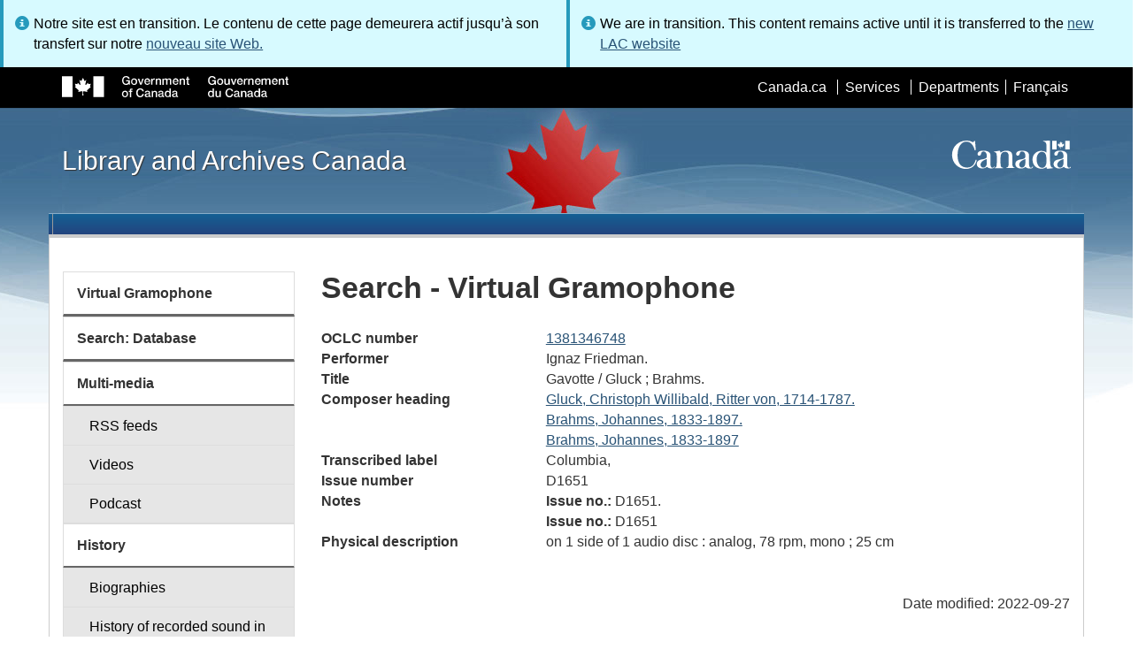

--- FILE ---
content_type: text/html; charset=utf-8
request_url: https://www.bac-lac.gc.ca/eng/discover/films-videos-sound-recordings/virtual-gramophone/Pages/Item.aspx?idNumber=1381346748
body_size: 47161
content:
<script type="text/javascript">//<![CDATA[
        var formDigestElement = document.getElementsByName('__REQUESTDIGEST')[0];
        if (!((formDigestElement == null) || (formDigestElement.tagName.toLowerCase() != 'input') || (formDigestElement.type.toLowerCase() != 'hidden') ||
            (formDigestElement.value == null) || (formDigestElement.value.length <= 0)))
        {
            formDigestElement.value = '0x75EF47A32B886965428138D6D6B0CBD8472288C2645490DD010AD9CA780AAD1F27437C95D2BEFBCB7918ADC3282CF97B90173EF5100B4FDCF214888A309E0625,17 Jan 2026 14:55:01 -0000';_spPageContextInfo.updateFormDigestPageLoaded = new Date();
        }
        //]]>
        </script><!DOCTYPE html>
<!--[if lt IE 9]><html class="no-js lt-ie9" lang="en" dir="ltr"><![endif]-->
<!--[if gt IE 8]><!--><html class="no-js" lang="en" dir="ltr"><!--<![endif]-->

    <head prefix="og: http://ogp.me/ns# fb: http://ogp.me/ns/fb# article: http://ogp.me/ns/article#"><meta charset="utf-8" /><title>
	
	Search - Virtual Gramophone
 - Library and Archives Canada
</title>
                <meta http-equiv="x-ua-compatible" content="IE=11">
            
            <meta property="fb:app_id" content="" />
            <meta name="twitter:card" content="summary" />
            <meta property="og:type" content="article" />
            <meta property="og:url" content="https://www.bac-lac.gc.ca/eng/discover/films-videos-sound-recordings/virtual-gramophone/Pages/Item.aspx?idNumber=1381346748" />
            <meta property="og:title"  content="Search - Virtual Gramophone - Library and Archives Canada" />
            <meta property="og:description"  content="Search - Virtual Gramophone - Library and Archives Canada" />
            
            <meta property="twitter:site" content="@LibraryArchives" />
            <meta property="twitter:creator" content="@LibraryArchives" />
        <meta content="width=device-width,initial-scale=1" name="viewport" /><link rel="stylesheet" type="text/css" href="/_layouts/15/1033/styles/Themable/corev15.css?rev=VY%2BwyEmZ4VeBNMq6%2BgwRaA%3D%3DTAG0"/>
<link rel="stylesheet" type="text/css" href="/Style%20Library/en-US/Themable/Core%20Styles/controls.css"/>
<link rel="stylesheet" type="text/css" href="/Style%20Library/Css/test.css"/>
<script type="text/javascript" src="/_layouts/15/1033/initstrings.js?rev=2WxjgxyM2qXGgY9r2nHW8A%3D%3DTAG0"></script>
<script type="text/javascript" src="/_layouts/15/init.js?rev=RHfoRxFuwXZ%2BOo2JABCoHA%3D%3DTAG0"></script>
<script type="text/javascript" src="/_layouts/15/ribbonapprovemultiple/approvereject.js"></script>
<script type="text/javascript" src="/_layouts/15/htmltransfertool/htmltransfer.js"></script>
<script type="text/javascript" src="/_layouts/15/htmleditor/clipboard_tab.js"></script>
<script type="text/javascript" src="/ScriptResource.axd?d=E5P1BHIK4HfVXCUkcQ4nYo2T7Vbls0aea2x9HU3mtwGrog1LLnbCda99fmWID6HX4I7AG7t_MU9r9hdoznogCMeendq8FIeIVVncUxPI4GqW-pAsy37pOvpbdv3hgarpvSUE0TlycEY5nMXGSAbtu3bNYbEFlQmU66MtPQWQRI2w9pSmBAjeMbrOk6OcWTsH0&amp;t=32e5dfca"></script>
<script type="text/javascript" src="/_layouts/15/blank.js?rev=nBzPIm07cpYroIjvUHh4jw%3D%3DTAG0"></script>
<script type="text/javascript" src="/ScriptResource.axd?d=bF2vxusy2HzWcvNAGIENvBLGPGWvPoQ8fgqGYPbsDI6-SEtKw8PI_LCENV5BnEyBq3c70kUda6PgyA_7aj8b37fOWgzrpuAYwSuXCOUFzkmwIBY8oJlKudNlrLHDwNlSiInu_9EFYFM3YnmdhCugEk-sSGgO0BzHX2gztl-zlOK49oHp_gO5u51ZapWMJLZJ0&amp;t=32e5dfca"></script>
<script type="text/javascript">RegisterSod("require.js", "\u002f_layouts\u002f15\u002frequire.js?rev=ESSL8\u00252Btt4YnWARvVUyzilQ\u00253D\u00253DTAG0");</script>
<script type="text/javascript">RegisterSod("strings.js", "\u002f_layouts\u002f15\u002f1033\u002fstrings.js?rev=k\u00252FSaOdWtcHDDvsb\u00252FUFykOA\u00253D\u00253DTAG0");</script>
<script type="text/javascript">RegisterSod("sp.res.resx", "\u002f_layouts\u002f15\u002f1033\u002fsp.res.js?rev=wAoMiKx7gNtLcYzRgm0ujg\u00253D\u00253DTAG0");</script>
<script type="text/javascript">RegisterSod("sp.runtime.js", "\u002f_layouts\u002f15\u002fsp.runtime.js?rev=QZuY9EfO812\u00252FHP6vKipQPQ\u00253D\u00253DTAG0");RegisterSodDep("sp.runtime.js", "sp.res.resx");</script>
<script type="text/javascript">RegisterSod("sp.js", "\u002f_layouts\u002f15\u002fsp.js?rev=IOhwsS2jiKK0lsxWx1LfFA\u00253D\u00253DTAG0");RegisterSodDep("sp.js", "sp.runtime.js");RegisterSodDep("sp.js", "sp.ui.dialog.js");RegisterSodDep("sp.js", "sp.res.resx");</script>
<script type="text/javascript">RegisterSod("sp.init.js", "\u002f_layouts\u002f15\u002fsp.init.js?rev=v7C9ZcXmEYuhjJNLnCo66A\u00253D\u00253DTAG0");</script>
<script type="text/javascript">RegisterSod("sp.ui.dialog.js", "\u002f_layouts\u002f15\u002fsp.ui.dialog.js?rev=QfcC7vHW7hXFYDxqmPkuwQ\u00253D\u00253DTAG0");RegisterSodDep("sp.ui.dialog.js", "sp.init.js");RegisterSodDep("sp.ui.dialog.js", "sp.res.resx");</script>
<script type="text/javascript">RegisterSod("core.js", "\u002f_layouts\u002f15\u002fcore.js?rev=9kCBQNkpbQYAoiVcZpdkJA\u00253D\u00253DTAG0");RegisterSodDep("core.js", "strings.js");</script>
<script type="text/javascript">RegisterSod("menu.js", "\u002f_layouts\u002f15\u002fmenu.js?rev=8L\u00252BIY1hT\u00252BbaFStnW1t8DHA\u00253D\u00253DTAG0");</script>
<script type="text/javascript">RegisterSod("mQuery.js", "\u002f_layouts\u002f15\u002fmquery.js?rev=G0XIYJI9ofOrcdJaLkhB7Q\u00253D\u00253DTAG0");</script>
<script type="text/javascript">RegisterSod("callout.js", "\u002f_layouts\u002f15\u002fcallout.js?rev=abeY2vrdWuf5SFGyZz0ZIA\u00253D\u00253DTAG0");RegisterSodDep("callout.js", "strings.js");RegisterSodDep("callout.js", "mQuery.js");RegisterSodDep("callout.js", "core.js");</script>
<script type="text/javascript">RegisterSod("sp.core.js", "\u002f_layouts\u002f15\u002fsp.core.js?rev=bOK\u00252Bug\u00252FpfAotn0K8lTrAmw\u00253D\u00253DTAG0");RegisterSodDep("sp.core.js", "strings.js");RegisterSodDep("sp.core.js", "sp.init.js");RegisterSodDep("sp.core.js", "core.js");</script>
<script type="text/javascript">RegisterSod("clienttemplates.js", "\u002f_layouts\u002f15\u002fclienttemplates.js?rev=oCuPrViEzAn0pDKB8CF8Zg\u00253D\u00253DTAG0");</script>
<script type="text/javascript">RegisterSod("sharing.js", "\u002f_layouts\u002f15\u002fsharing.js?rev=i\u00252BpkUadbMp0SRKzd7VVHng\u00253D\u00253DTAG0");RegisterSodDep("sharing.js", "strings.js");RegisterSodDep("sharing.js", "mQuery.js");RegisterSodDep("sharing.js", "clienttemplates.js");RegisterSodDep("sharing.js", "core.js");</script>
<script type="text/javascript">RegisterSod("suitelinks.js", "\u002f_layouts\u002f15\u002fsuitelinks.js?rev=xrG\u00252BRjaI5OPo7vtJxP\u00252B73A\u00253D\u00253DTAG0");RegisterSodDep("suitelinks.js", "strings.js");RegisterSodDep("suitelinks.js", "core.js");</script>
<script type="text/javascript">RegisterSod("cui.js", "\u002f_layouts\u002f15\u002fcui.js?rev=WaTB2GdOOnu5P7\u00252BT6\u00252BGSKw\u00253D\u00253DTAG0");</script>
<script type="text/javascript">RegisterSod("inplview", "\u002f_layouts\u002f15\u002finplview.js?rev=DyKtSizIeG1Okf5xG3fnOw\u00253D\u00253DTAG0");RegisterSodDep("inplview", "strings.js");RegisterSodDep("inplview", "core.js");RegisterSodDep("inplview", "clienttemplates.js");RegisterSodDep("inplview", "sp.js");</script>
<script type="text/javascript">RegisterSod("ribbon", "\u002f_layouts\u002f15\u002fsp.ribbon.js?rev=iim\u00252FXZHY7\u00252FvGr89LVb3pWQ\u00253D\u00253DTAG0");RegisterSodDep("ribbon", "strings.js");RegisterSodDep("ribbon", "core.js");RegisterSodDep("ribbon", "sp.core.js");RegisterSodDep("ribbon", "sp.js");RegisterSodDep("ribbon", "cui.js");RegisterSodDep("ribbon", "sp.res.resx");RegisterSodDep("ribbon", "sp.runtime.js");RegisterSodDep("ribbon", "inplview");</script>
<script type="text/javascript">RegisterSod("userprofile", "\u002f_layouts\u002f15\u002fsp.userprofiles.js?rev=cx6U8sP\u00252ByP0OFLjk6ekyIg\u00253D\u00253DTAG0");RegisterSodDep("userprofile", "sp.runtime.js");</script>
<script type="text/javascript">RegisterSod("followingcommon.js", "\u002f_layouts\u002f15\u002ffollowingcommon.js?rev=5I9u4X\u00252BpRYuWUuY6Og2tLA\u00253D\u00253DTAG0");RegisterSodDep("followingcommon.js", "strings.js");RegisterSodDep("followingcommon.js", "sp.js");RegisterSodDep("followingcommon.js", "userprofile");RegisterSodDep("followingcommon.js", "core.js");RegisterSodDep("followingcommon.js", "mQuery.js");</script>
<script type="text/javascript">RegisterSod("profilebrowserscriptres.resx", "\u002f_layouts\u002f15\u002f1033\u002fprofilebrowserscriptres.js?rev=qwf69WaVc1mYlJLXqmZmVA\u00253D\u00253DTAG0");</script>
<script type="text/javascript">RegisterSod("sp.ui.mysitecommon.js", "\u002f_layouts\u002f15\u002fsp.ui.mysitecommon.js?rev=ex\u00252F9c\u00252BQRgevJOSeTAdF1EQ\u00253D\u00253DTAG0");RegisterSodDep("sp.ui.mysitecommon.js", "sp.init.js");RegisterSodDep("sp.ui.mysitecommon.js", "sp.runtime.js");RegisterSodDep("sp.ui.mysitecommon.js", "userprofile");RegisterSodDep("sp.ui.mysitecommon.js", "profilebrowserscriptres.resx");</script>
<script type="text/javascript">RegisterSod("browserScript", "\u002f_layouts\u002f15\u002fie55up.js?rev=FDfIxU6g4wVWGihfBF8EMQ\u00253D\u00253DTAG0");RegisterSodDep("browserScript", "strings.js");</script>
<link type="text/xml" rel="alternate" href="/eng/discover/films-videos-sound-recordings/virtual-gramophone/_vti_bin/spsdisco.aspx" />
        <script type="text/javascript">
            var _fV4UI = true;
        </script>
        
        
                <style type="text/css">
               		body {
			            height:100%;
                        overflow:auto;
			            width:100%;
		            }		
                </style>
            
        <style type="text/css">
        .ms-srch-Paging .ms-promlink-button{ /* Fix search paging arrow button alignment */
	        padding:0;
	        border:0;
        }
		/* fix scrolling on list pages */
		#s4-bodyContainer {
			position: relative;
		}
        #s4-titlerow {
            height:0;
            padding:0 0 0 0;
        }
		#pageStatusBar.s4-status-s1{
            margin-bottom: 0px;
            border-width: 0px;
            padding:0 10px 0 10px;
        }
		/* body area normally has a white background */
		.s4-ca {
			background:transparent none repeat scroll 0 0;
			/* margin-left:155px; */
		}	
        html .body-wrapper { background-image: url('/_layouts/15/SPWET4/theme-gcwu-fegc/assets/header-bg-ie.jpg'); background-repeat: repeat-x; background-position: center 2.7em; }
        html body header + .container { background-color: #fff; border-left: 1px solid #ccc; border-right: 1px solid #ccc; }
        </style>
        <link type="text/xml" rel="alternate" href="/eng/discover/films-videos-sound-recordings/virtual-gramophone/_vti_bin/spsdisco.aspx" /> 
	<meta name="dcterms.description"  content="" />
<meta name="description"  content="" />
<meta name="keywords"  content="" />
<meta name="dcterms.creator"  content="Library and Archives Canada" />
<meta name="dcterms.title"  content="Search - Virtual Gramophone" />
<meta name="dcterms.service"  content="BAC-LAC" />
<meta name="dcterms.accessRights"  content="2" />
<meta name="dcterms.issued" title="W3CDTF" content="2019-03-08" />
<meta name="dcterms.modified" title="W3CDTF" content="2022-09-27" />
<meta name="dcterms.subject" title="scheme" content="" />
<meta name="dc.language" title="ISO639-2" content="eng" />
<meta name="dcterms.language" title="ISO639-2" content="eng" />

<style type="text/css">.ms-WPBody {
    		                        font-size: inherit;
    		                        font-family: inherit;
    	                        }
                                body #s4-workspace {
                                    overflow: visible !important;
                                }</style>
<link rel="canonical" href="https://www.bac-lac.gc.ca:443/eng/discover/films-videos-sound-recordings/virtual-gramophone/Pages/item.aspx?idNumber=1381346748" />

        <!--[if gte IE 9 | !IE ]><!-->
        <link rel="shortcut icon" href="/_layouts/15/SPWET4/theme-gcwu-fegc/assets/favicon.ico" type="image/vnd.microsoft.icon" id="favicon" />
        <script type="text/javascript" src="//ajax.googleapis.com/ajax/libs/jquery/2.1.1/jquery.min.js"></script>
        <!--<![endif]-->
        <link rel="stylesheet" href="/_layouts/15/SPWET4/theme-gcwu-fegc/css/theme.min.css?r=4.0.27" />
        <!--[if lt IE 9]>
        <link href="/_layouts/15/SPWET4/theme-gcwu-fegc/assets/favicon.ico" rel="shortcut icon" /><link rel="stylesheet" href="/_layouts/15/SPWET4/theme-gcwu-fegc/css/ie8-wet-boew.min.css?r=4.0.27" /><link rel="stylesheet" href="/_layouts/15/SPWET4/theme-gcwu-fegc/css/ie8-theme.min.css?r=4.0.27" />
        <script type="text/javascript" src="//ajax.googleapis.com/ajax/libs/jquery/1.11.1/jquery.min.js"></script>
        <script type="text/javascript" src="/_layouts/15/SPWET4/theme-gcwu-fegc/js/ie8-wet-boew.min.js?r=4.0.27"></script> 
        <![endif]-->
        <!--[if gte IE 9 | !IE ]><!-->
        <script type="text/javascript" src="/_layouts/15/SPWET4/GC-SharePoint/JS/jquery-2.1.1.min.js?r=4.0.27"></script>
        <!--<![endif]-->

        <link rel="stylesheet" href="/_layouts/15/SPWET4/GC-SharePoint/CSS/SharePoint.css?r=4.0.28" />

        <noscript>
            <link rel="stylesheet" href="/_layouts/15/SPWET4/wet-boew/css/noscript.min.css?r=4.0.27" />
        </noscript>

        

        <script type="text/javascript">
            function ProcessImn() { }
            function ProcessImnMarkers() { }
        </script>
        <style>
            @-moz-document url-prefix() {
                @media print {
                    body form div#s4-workspace div.container { width: 100% !important; }
                    body div#s4-workspace div.container section { padding: 0 70px 0 10px !important; }
                }
            }
            @media (min-width: 992px){
                .padright{
                    padding:0 0 0 15px;
                }
                .padleft{
                    padding:0 15px 0 0;
                }
            }
        </style>
        <script type="text/javascript" src="//assets.adobedtm.com/be5dfd287373/bb72b7edd313/launch-15fc371a2971-staging.min.js"></script>
<link href="/_layouts/15/ItemDisplay/ItemDisplay.css" type="text/css" rel="stylesheet" /></head>
    <body onload="if (typeof(_spBodyOnLoadWrapper) != 'undefined') _spBodyOnLoadWrapper();" vocab="http://schema.org/" typeof="WebPage">

        
        <div class="row" style="position:sticky; top:0; z-index:999"><div class="col-md-6 padright"><div class="alert alert-info" style="margin-bottom:0"><span>Notre site est en transition. Le contenu de cette page demeurera actif jusqu’à son transfert sur notre <a href="https://bibliotheque-archives.canada.ca/fra">nouveau site Web.</a></div></div>
        <div class="col-md-6 padleft"><div class="alert alert-info" style="margin-bottom:0"><span>We are in transition. This content remains active until it is transferred to the <a href="https://library-archives.canada.ca/eng">new LAC website</a></div></div></div>
        
		<div id="imgPrefetch" style="display:none">
<img src="/_layouts/15/SPWET4/theme-gcwu-fegc/assets/favicon.ico?rev=40" />
</div>

		<form method="post" action="./Item.aspx?idNumber=1381346748" onsubmit="javascript:return WebForm_OnSubmit();" id="aspnetForm">
<div class="aspNetHidden">
<input type="hidden" name="__SPSCEditMenu" id="__SPSCEditMenu" value="true" />
<input type="hidden" name="_wpcmWpid" id="_wpcmWpid" value="" />
<input type="hidden" name="wpcmVal" id="wpcmVal" value="" />
<input type="hidden" name="MSOWebPartPage_PostbackSource" id="MSOWebPartPage_PostbackSource" value="" />
<input type="hidden" name="MSOTlPn_SelectedWpId" id="MSOTlPn_SelectedWpId" value="" />
<input type="hidden" name="MSOTlPn_View" id="MSOTlPn_View" value="0" />
<input type="hidden" name="MSOTlPn_ShowSettings" id="MSOTlPn_ShowSettings" value="False" />
<input type="hidden" name="MSOGallery_SelectedLibrary" id="MSOGallery_SelectedLibrary" value="" />
<input type="hidden" name="MSOGallery_FilterString" id="MSOGallery_FilterString" value="" />
<input type="hidden" name="MSOTlPn_Button" id="MSOTlPn_Button" value="none" />
<input type="hidden" name="__EVENTTARGET" id="__EVENTTARGET" value="" />
<input type="hidden" name="__EVENTARGUMENT" id="__EVENTARGUMENT" value="" />
<input type="hidden" name="__REQUESTDIGEST" id="__REQUESTDIGEST" value="noDigest" />
<input type="hidden" name="MSOSPWebPartManager_DisplayModeName" id="MSOSPWebPartManager_DisplayModeName" value="Browse" />
<input type="hidden" name="MSOSPWebPartManager_ExitingDesignMode" id="MSOSPWebPartManager_ExitingDesignMode" value="false" />
<input type="hidden" name="MSOWebPartPage_Shared" id="MSOWebPartPage_Shared" value="" />
<input type="hidden" name="MSOLayout_LayoutChanges" id="MSOLayout_LayoutChanges" value="" />
<input type="hidden" name="MSOLayout_InDesignMode" id="MSOLayout_InDesignMode" value="" />
<input type="hidden" name="_wpSelected" id="_wpSelected" value="" />
<input type="hidden" name="_wzSelected" id="_wzSelected" value="" />
<input type="hidden" name="MSOSPWebPartManager_OldDisplayModeName" id="MSOSPWebPartManager_OldDisplayModeName" value="Browse" />
<input type="hidden" name="MSOSPWebPartManager_StartWebPartEditingName" id="MSOSPWebPartManager_StartWebPartEditingName" value="false" />
<input type="hidden" name="MSOSPWebPartManager_EndWebPartEditing" id="MSOSPWebPartManager_EndWebPartEditing" value="false" />
<input type="hidden" name="__VIEWSTATE" id="__VIEWSTATE" value="/[base64]/3A==" />
</div>

<script type="text/javascript">
//<![CDATA[
var theForm = document.forms['aspnetForm'];
if (!theForm) {
    theForm = document.aspnetForm;
}
function __doPostBack(eventTarget, eventArgument) {
    if (!theForm.onsubmit || (theForm.onsubmit() != false)) {
        theForm.__EVENTTARGET.value = eventTarget;
        theForm.__EVENTARGUMENT.value = eventArgument;
        theForm.submit();
    }
}
//]]>
</script>


<script src="/WebResource.axd?d=kl4pg-mRTsoUz7TQRnGDGoKbxT55XxgYlxKP5O3wjeB8r1aRhoBFNJGVaZrzWJSvHl5Kbn8MrRpA9BK8j8A8IOAjDnz6rw9oOOl0sfEF9Eo1&amp;t=638901627720898773" type="text/javascript"></script>


<script type="text/javascript">
//<![CDATA[
var MSOWebPartPageFormName = 'aspnetForm';
var g_presenceEnabled = true;
var g_wsaEnabled = false;

var g_correlationId = '0aeaeda1-ce89-f0da-ffbf-5662710e1534';
var g_wsaQoSEnabled = false;
var g_wsaQoSDataPoints = [];
var g_wsaRUMEnabled = false;
var g_wsaLCID = 1033;
var g_wsaListTemplateId = 850;
var g_wsaSiteTemplateId = 'BLANKINTERNET#2';
var _fV4UI=true;var _spPageContextInfo = {webServerRelativeUrl: "\u002feng\u002fdiscover\u002ffilms-videos-sound-recordings\u002fvirtual-gramophone", webAbsoluteUrl: "https:\u002f\u002fwww.bac-lac.gc.ca\u002feng\u002fdiscover\u002ffilms-videos-sound-recordings\u002fvirtual-gramophone", siteAbsoluteUrl: "https:\u002f\u002fwww.bac-lac.gc.ca", serverRequestPath: "\u002feng\u002fdiscover\u002ffilms-videos-sound-recordings\u002fvirtual-gramophone\u002fPages\u002fItem.aspx", layoutsUrl: "_layouts\u002f15", webTitle: "Virtual Gramophone", webTemplate: "53", tenantAppVersion: "0", isAppWeb: false, Has2019Era: true, webLogoUrl: "_layouts\u002f15\u002fimages\u002fsiteicon.png", webLanguage: 1033, currentLanguage: 1033, currentUICultureName: "en-US", currentCultureName: "en-CA", clientServerTimeDelta: new Date("2026-01-17T14:55:00.8266616Z") - new Date(), updateFormDigestPageLoaded: new Date("2026-01-17T14:55:00.8266616Z"), siteClientTag: "62$$16.0.5513.1001", crossDomainPhotosEnabled:false, webUIVersion:15, webPermMasks:{High:16,Low:196673},pageListId:"{852a77c8-d9bc-4fe6-b0f3-9c227ae2d71b}",pageItemId:110, pagePersonalizationScope:1, alertsEnabled:true, customMarkupInCalculatedFieldDisabled: true, siteServerRelativeUrl: "\u002f", allowSilverlightPrompt:'True', isSiteAdmin: false};var L_Menu_BaseUrl="/eng/discover/films-videos-sound-recordings/virtual-gramophone";
var L_Menu_LCID="1033";
var L_Menu_SiteTheme="null";
document.onreadystatechange=fnRemoveAllStatus; function fnRemoveAllStatus(){removeAllStatus(true)};Flighting.ExpFeatures = [480215056,1880287568,1561350208,302071836,3212816,69472768,4194310,-2113396707,268502022,-872284160,1049232,-2147421952,65536,65536,2097472,917504,-2147474174,1372324107,67108882,0,0,-2147483648,2097152,0,0,32768,0,0,0,0,0,0,0,0,0,0,0,0,0,0,0,0,0,0,0,0,0,0,0,0,0,0,0,0,0,0,0,0,0,0,0,0,0,0,0,0,0,0,0,0,0,0,0,0,0,0,0,0,0,0,0,0,0,0,32768]; (function()
{
    if(typeof(window.SP) == "undefined") window.SP = {};
    if(typeof(window.SP.YammerSwitch) == "undefined") window.SP.YammerSwitch = {};

    var ysObj = window.SP.YammerSwitch;
    ysObj.IsEnabled = false;
    ysObj.TargetYammerHostName = "www.yammer.com";
} )(); var _spWebPartComponents = new Object();//]]>
</script>

<script src="/_layouts/15/blank.js?rev=nBzPIm07cpYroIjvUHh4jw%3D%3DTAG0" type="text/javascript"></script>
<script type="text/javascript">
//<![CDATA[
(function(){

        if (typeof(_spBodyOnLoadFunctions) === 'undefined' || _spBodyOnLoadFunctions === null) {
            return;
        }
        _spBodyOnLoadFunctions.push(function() {
            SP.SOD.executeFunc('core.js', 'FollowingCallout', function() { FollowingCallout(); });
        });
    })();(function(){

        if (typeof(_spBodyOnLoadFunctions) === 'undefined' || _spBodyOnLoadFunctions === null) {
            return;
        }
        _spBodyOnLoadFunctions.push(function() {
            SP.SOD.executeFunc('core.js', 'FollowingDocument', function() { FollowingDocument(); });
        });
    })();if (typeof(DeferWebFormInitCallback) == 'function') DeferWebFormInitCallback();function WebForm_OnSubmit() {
UpdateFormDigest('\u002feng\u002fdiscover\u002ffilms-videos-sound-recordings\u002fvirtual-gramophone', 1440000);if (typeof(_spFormOnSubmitWrapper) != 'undefined') {return _spFormOnSubmitWrapper();} else {return true;};
return true;
}
//]]>
</script>

		
            <ul id="wb-tphp">
                <li class="wb-slc">
                    <a class="wb-sl" href="#wb-cont">Skip to main content</a>
                </li>
                <li class="wb-slc visible-sm visible-md visible-lg">
                    <a class="wb-sl" href="#wb-info">Skip to "About this site"</a>
                </li>
                <li class="wb-slc visible-md visible-lg">
                    <a class="wb-sl" href="#wb-sec">Skip to section menu</a>
                </li>
            </ul>
            <script type="text/javascript"> var submitHook = function () { return false; }; theForm._spOldSubmit = theForm.submit; theForm.submit = function () { if (!submitHook()) { this._spOldSubmit(); } }; </script>

		<!-- ===== STARTER: Web Part Manager  ============================================================================================= -->
				
		
			<!-- ===== STARTER: ScriptManager ===================================================== -->
			<script type="text/javascript">
//<![CDATA[
Sys.WebForms.PageRequestManager._initialize('ctl00$ScriptManager', 'aspnetForm', [], [], [], 90, 'ctl00');
//]]>
</script>

		
			
            <span>
                <div id="s4-ribbonrow" style="visibility:hidden;display:none"></div>
            </span>


            <div id="s4-workspace">
                <div id="s4-bodyContainer">
                    <div class="s4-notdlg">
                    <div id="s4-statusbarcontainer">
                            <div id="pageStatusBar" class="s4-status-s1"></div>
                        </div>
                        </div>
                    <!--Begin Nav|Content Area-->
                    <div id="ctl00_MSO_ContentDiv" class="body-wrapper">

                        <header role="banner">
                            <div id="wb-bnr">
                                <div id="wb-bar">
                                    <div class="container">
                                        <div class="row">
                                            <object id="gcwu-sig" type="image/svg+xml" tabindex="-1" role="img" data="/_layouts/15/SPWET4/theme-gcwu-fegc/assets/sig-en.svg" aria-label="Government of Canada"></object>
                                            <ul id="gc-bar" class="list-inline">
                                                <li>
                                                    <a id="ctl00_lnkHeaderCanada" rel="external" href="http://www.canada.ca/en/index.html">Canada.ca</a>
                                                </li>
                                                <li>
                                                    <a id="ctl00_lnkHeaderServiceCanada" rel="external" href="http://www.servicecanada.gc.ca/eng/home.shtml">Services</a>
                                                </li>
                                                <li>
                                                    <a id="ctl00_lnkHeaderDepartment" rel="external" href="http://www.canada.ca/en/services/index.html">Departments</a>
                                                </li>
                                                <li id="wb-lng">
                                                    <h2>
                                                        Language selection</h2>
                                                    <ul class="list-inline">
                                                        <li>
                                                            <span><script type="text/javascript">
function OnSelectionChange2(value){
var today = new Date();
var oneYear = new Date(today.getTime() + 365 * 24 * 60 * 60 * 1000);
var url = "https://www.bac-lac.gc.ca/fra/decouvrez/films-videos-enregistrements-sonores/gramophone-virtuel/Pages/item.aspx?idNumber=1381346748";
document.cookie = "lcid=" + value + ";path=/;expires=" + oneYear.toGMTString();
window.location.href = url;
}
</script><a id="ctl00_hlkLanguageLink" lang="fr" xml:lang="fr" onclick="javascript:OnSelectionChange2(1036); return false;" href="https://www.bac-lac.gc.ca/fra/decouvrez/films-videos-enregistrements-sonores/gramophone-virtuel/Pages/item.aspx?idNumber=1381346748">Fran&#231;ais</a></span>
                                                        </li>
                                                    </ul>
                                                </li>
                                            </ul>
                                           
                                        </div>
                                    </div>
                                </div>
                                <div class="container">
                                    <div class="row">
                                        <div id="wb-sttl" class="col-md-5">
                                            <a href="https://www.bac-lac.gc.ca/eng">Library and Archives Canada</a>
                                        </div>
                                        <object id="wmms" type="image/svg+xml" tabindex="-1" role="img" data="/_layouts/15/SPWET4/theme-gcwu-fegc/assets/wmms.svg" aria-label="Symbol of the Government of Canada"></object>
                                       
                                    </div>
                                </div>
                            </div>
                            <nav role="navigation" id="wb-sm" class="wb-menu visible-md visible-lg wb-init wb-menu-inited wb-navcurr-inited" typeof="SiteNavigationElement" style="clear:both;">
                            <div class="pnl-strt container visible-md visible-lg nvbar"><h2>Menu des sujets</h2><div class="row"><ul class="list-inline menu" role="menubar"><li>&nbsp;</li></ul></div></div>
                                </nav>
                           
                            <nav role="navigation" id="wb-bc" property="breadcrumb">
                                <h2>
                                    You are here:</h2>
                                <div class="container">
                                    <div class="row">
                                       
                                    </div>
                                </div>
                            </nav>
                          
                        </header>

                        <div class="container">
                            <div class="row">

                                <main id="ctl00_main" role="main" property="mainContentOfPage" class="col-md-9 col-md-push-3">
                                    <h1 id="wb-cont" property="name">
                                        
	Search - Virtual Gramophone

                                    </h1>

                                    
    <section>
        
        
        <div class="row">
            <div class="col-md-12">
                <div id="ctl00_PlaceHolderMain_ctl00_label" style='display:none'>Page Content</div><div id="ctl00_PlaceHolderMain_ctl00__ControlWrapper_RichHtmlField" class="ms-rtestate-field" style="display:inline" ><div class="ms-rtestate-read ms-rte-wpbox"><div class="ms-rtestate-notify  ms-rtestate-read 9fb6c2ba-de7a-4b7f-bcae-baf3314e0e17" id="div_9fb6c2ba-de7a-4b7f-bcae-baf3314e0e17" unselectable="on"><div id="MSOZoneCell_WebPartctl00_ctl53_g_9fb6c2ba_de7a_4b7f_bcae_baf3314e0e17" class="s4-wpcell-plain ms-webpartzone-cell ms-webpart-cell-vertical ms-fullWidth ">
	<div class="ms-webpart-chrome ms-webpart-chrome-vertical ms-webpart-chrome-fullWidth ">
	<div WebPartID="c7381b95-1c8f-4669-81e9-c1b9f3fda904" WebPartID2="9fb6c2ba-de7a-4b7f-bcae-baf3314e0e17" HasPers="false" id="WebPartctl00_ctl53_g_9fb6c2ba_de7a_4b7f_bcae_baf3314e0e17" width="100%" class="ms-WPBody noindex " allowRemove="false" allowDelete="false" allowExport="false" style="" ><div id="ctl00_ctl53_g_9fb6c2ba_de7a_4b7f_bcae_baf3314e0e17">
		<div id="ctl00_ctl53_g_9fb6c2ba_de7a_4b7f_bcae_baf3314e0e17_divItem"><div class="row justify-content-center" /><dl class="resultDL"><dt>OCLC number</dt><dd><a href="https://bac-lac.on.worldcat.org/oclc/1381346748">1381346748</a></dd><dt>Performer</dt><dd>Ignaz Friedman.</dd><dt>Title</dt><dd>Gavotte /   Gluck ; Brahms.</dd><dt>Composer heading</dt><dd><a href="List.aspx?NW_S=Gluck, Christoph Willibald, Ritter von,1714-1787.">Gluck, Christoph Willibald, Ritter von,  1714-1787.</a></dd><dd><a href="List.aspx?NW_S=Brahms, Johannes,1833-1897.">Brahms, Johannes,  1833-1897.</a></dd><dd><a href="List.aspx?NW_S=Brahms, Johannes,1833-1897">Brahms, Johannes,  1833-1897</a></dd><dt>Transcribed label</dt><dd>Columbia,</dd><dt>Issue number</dt><dd>D1651</dd><dt>Notes</dt><dd><b>Issue no.:</b> D1651.</dd><dd><b>Issue no.:</b> D1651</dd><dt>Physical description</dt><dd>on 1 side of 1 audio disc : analog, 78 rpm, mono ; 25 cm</dd></dl></div>
	</div><div class="ms-clear"></div></div>
</div>
</div></div>
<div id="vid_9fb6c2ba-de7a-4b7f-bcae-baf3314e0e17" unselectable="on" style="display:none"></div></div>

</div>
            </div>
        </div>
        
    </section>
<div style='display:none' id='hidZone'></div>

                                    <div id="DeveloperDashboard" class="ms-developerdashboard">
                                        
                                    </div>

                                    <div class="row">
                                        <div class="col-md-6">
                                            
                                        </div>
                                        <div class="col-md-6">
                                            <div style="text-align: right">
                                              
                                            </div>
                                            <dl id="wb-dtmd">
                                                <dt>
                                                    Date modified:</dt>
                                                <dd><time property="dateModified">
                                                    2022-09-27

                                                </time></dd>
                                            </dl>
                                        </div>
                                    </div>
                                </main>

                                
    <nav id="wb-sec" class="col-md-3 col-md-pull-9 visible-md visible-lg" typeof="SiteNavigationElement" role="navigation">
        <h2 id="wb-nav">Primary navigation (left column)</h2>
                    
        <ul class="list-group menu list-unstyled"><li><h3 class="wb-navcurr"><a href="virtual-gramophone.aspx">Virtual Gramophone</a></h3></li><li><h3 class="wb-navcurr"><a href="http://www.bac-lac.gc.ca/eng/discover/films-videos-sound-recordings/virtual-gramophone/Pages/search.aspx">Search: Database</a></h3></li><li><h3 class="wb-navcurr"><a href="/eng/discover/films-videos-sound-recordings/virtual-gramophone/Pages/virtual-gramophone.aspx#media">Multi-media</a></h3><ul class="list-group menu list-unstyled"><li><a href="/eng/discover/films-videos-sound-recordings/virtual-gramophone/Pages/rss.aspx" class="list-group-item">RSS feeds</a></li><li><a href="/eng/discover/films-videos-sound-recordings/virtual-gramophone/Pages/videos.aspx" class="list-group-item">Videos</a></li><li><a href="/eng/news/podcasts/Pages/virtual-gramophone.aspx" class="list-group-item">Podcast</a></li></ul></li><li><h3 class="wb-navcurr"><a href="/eng/discover/films-videos-sound-recordings/virtual-gramophone/Pages/virtual-gramophone.aspx#history">History</a></h3><ul class="list-group menu list-unstyled"><li><a href="/eng/discover/films-videos-sound-recordings/virtual-gramophone/Pages/biographies.aspx" class="list-group-item">Biographies</a></li><li><a href="/eng/discover/films-videos-sound-recordings/virtual-gramophone/Pages/history-recorded-sound.aspx" class="list-group-item">History of recorded sound in Canada</a></li><li><a href="/eng/discover/films-videos-sound-recordings/virtual-gramophone/Pages/history-record-companies.aspx" class="list-group-item">History of Canadian record companies</a></li><li><a href="/eng/discover/films-videos-sound-recordings/virtual-gramophone/Pages/history-music-canada.aspx" class="list-group-item">History of music in Canada</a></li></ul></li><li><h3 class="wb-navcurr"><a href="/eng/discover/films-videos-sound-recordings/virtual-gramophone/Pages/virtual-gramophone.aspx#resources">Resources</a></h3><ul class="list-group menu list-unstyled"><li><a href="/eng/discover/films-videos-sound-recordings/virtual-gramophone/Pages/educational.aspx" class="list-group-item">Educational resources </a></li><li><a href="/eng/discover/films-videos-sound-recordings/virtual-gramophone/Pages/internet.aspx" class="list-group-item">Internet resources </a></li><li><a href="/eng/discover/films-videos-sound-recordings/virtual-gramophone/Pages/technical.aspx" class="list-group-item">Technical notes</a></li><li><a href="/eng/discover/films-videos-sound-recordings/virtual-gramophone/Pages/bibliography.aspx" class="list-group-item">Bibliography</a></li><li><a href="/eng/discover/films-videos-sound-recordings/virtual-gramophone/Pages/glossary.aspx" class="list-group-item">Glossary</a></li></ul></li></ul><br /><br /><br />
    </nav>
 


                            </div>
                        </div>

                        <footer role="contentinfo" id="wb-info" class="visible-sm visible-md visible-lg wb-navcurr">
                            <div class="container">
                                <nav role="navigation">
                                    <h2>
                                        About this site</h2>
                                    <ul id="gc-tctr" class="list-inline"><li><a href="/eng/Pages/terms-and-conditions.aspx">Terms and Conditions</a></li></ul>
                                </nav>
                            </div>
                            <div id="gc-info">
                                <div class="container">
                                    <nav role="navigation">
                                        <h2>
                                            Government of Canada footer</h2>
                                        <ul class="list-inline">
                                            <li>
                                                <a id="ctl00_lnkFooterHealthy" href="http://healthycanadians.gc.ca/index-eng.php"><span>Health</span></a>
                                            </li>
                                            <li>
                                                <a id="ctl00_lnkFooterTravel" href="http://www.voyage.gc.ca/index-eng.asp"><span>Travel</span></a>
                                            </li>
                                            <li>
                                                <a id="ctl00_lnkFooterservicecanada" href="http://www.servicecanada.gc.ca/eng/home.shtml"><span>Service Canada</span></a>
                                            </li>
                                            <li>
                                                <a id="ctl00_lnkFooterJobBank" href="http://www.jobbank.gc.ca/intro-eng.aspx"><span>Jobs</span></a>
                                            </li>
                                            <li>
                                                <a id="ctl00_lnkFooterEconomy" href="http://actionplan.gc.ca/eng/index.asp"><span>Economy</span></a>
                                            </li>
                                            <li id="canada-ca">
                                                <a id="ctl00_lnkFooterCanada" href="http://www.canada.ca/en/index.html">Canada.ca</a></li>
                                        </ul>
                                    </nav>
                                </div>
                            </div>
                        </footer>

                    </div>
                    <!--End Nav|Content Area-->

                </div>
            </div>
            
            
                
            
        
<div class="aspNetHidden">

	<input type="hidden" name="__VIEWSTATEGENERATOR" id="__VIEWSTATEGENERATOR" value="FC429676" />
</div>

<script type="text/javascript">
//<![CDATA[
var _spFormDigestRefreshInterval = 1440000; IsSPSocialSwitchEnabled = function() { return true; };var _fV4UI = true;
function _RegisterWebPartPageCUI()
{
    var initInfo = {editable: false,isEditMode: false,allowWebPartAdder: false,listId: "{852a77c8-d9bc-4fe6-b0f3-9c227ae2d71b}",itemId: 110,recycleBinEnabled: true,enableMinorVersioning: true,enableModeration: true,forceCheckout: true,rootFolderUrl: "\u002feng\u002fdiscover\u002ffilms-videos-sound-recordings\u002fvirtual-gramophone\u002fPages",itemPermissions:{High:16,Low:196673}};
    SP.Ribbon.WebPartComponent.registerWithPageManager(initInfo);
    var wpcomp = SP.Ribbon.WebPartComponent.get_instance();
    var hid;
    hid = document.getElementById("_wpSelected");
    if (hid != null)
    {
        var wpid = hid.value;
        if (wpid.length > 0)
        {
            var zc = document.getElementById(wpid);
            if (zc != null)
                wpcomp.selectWebPart(zc, false);
        }
    }
    hid = document.getElementById("_wzSelected");
    if (hid != null)
    {
        var wzid = hid.value;
        if (wzid.length > 0)
        {
            wpcomp.selectWebPartZone(null, wzid);
        }
    }
};
function __RegisterWebPartPageCUI() {
ExecuteOrDelayUntilScriptLoaded(_RegisterWebPartPageCUI, "sp.ribbon.js");}
_spBodyOnLoadFunctionNames.push("__RegisterWebPartPageCUI");var __wpmExportWarning='This Web Part Page has been personalized. As a result, one or more Web Part properties may contain confidential information. Make sure the properties contain information that is safe for others to read. After exporting this Web Part, view properties in the Web Part description file (.WebPart) by using a text editor such as Microsoft Notepad.';var __wpmCloseProviderWarning='You are about to close this Web Part.  It is currently providing data to other Web Parts, and these connections will be deleted if this Web Part is closed.  To close this Web Part, click OK.  To keep this Web Part, click Cancel.';var __wpmDeleteWarning='You are about to permanently delete this Web Part.  Are you sure you want to do this?  To delete this Web Part, click OK.  To keep this Web Part, click Cancel.';//]]>
</script>
</form>
        


        
        <span>
            <!--[if gte IE 9 | !IE ]><!-->
            <script type="text/javascript" src="/_layouts/15/SPWET4/wet-boew/js/wet-boew.min.js?r=4.0.27"></script>
            <!--<![endif]-->
            <!--[if lt IE 9]>
	        <script type="text/javascript" src="/_layouts/15/SPWET4/theme-gcwu-fegc/js/ie8-wet-boew2.min.js?r=4.0.27"></script>
	        <![endif]-->
        </span>

        <script type="text/javascript" src="/_layouts/15/SPWET4/GC-SharePoint/JS/plugin-manager.js?r=5"></script>
        <script type="text/javascript">
            jQuery(document).ready(function () {

                $(document).registerCallbackForPlugin('Fancybox-3', function () {
                    $(".fancybox3-ucc").fancybox({
                        iframe: {
                            scrolling: 'yes',
                        },
                        baseClass: 'ucc',
                        closeClickOutside: false,
                        type: "iframe"
                    });
                    var ecopy = getParameterByName('ecopy');
                    if (ecopy != null) {
                        $("a[data-ecopy=" + ecopy + "]").click();
                    }
                });
            });

            function getParameterByName(name, url) {
                if (!url) url = window.location.href;
                name = name.replace(/[\[\]]/g, "\\$&");
                var regex = new RegExp("[?&]" + name + "(=([^&#]*)|&|#|$)"),
                    results = regex.exec(url);
                if (!results) return null;
                if (!results[2]) return '';
                return decodeURIComponent(results[2].replace(/\+/g, " "));
            }
        </script>


        <script type="text/javascript">_satellite.pageBottom();</script>


    </body>
</html>

